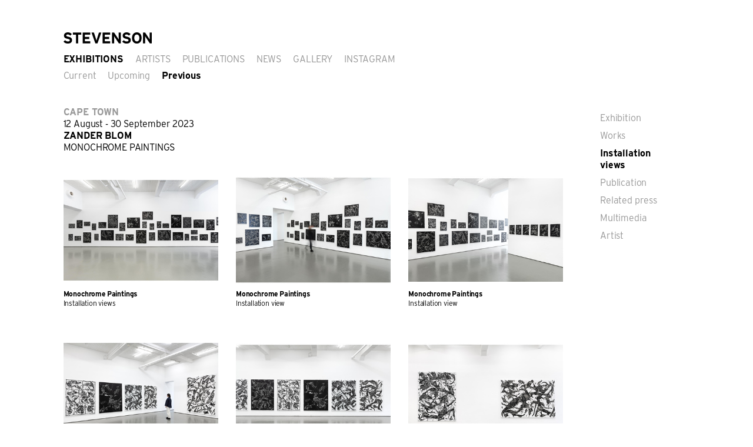

--- FILE ---
content_type: text/html
request_url: https://www.stevenson.info/exhibition/8220/installation-views
body_size: 3639
content:
<!DOCTYPE html>
<html lang="en">
  <head>
	<!-- Global site tag (gtag.js) - Google Analytics -->
	<script async src="https://www.googletagmanager.com/gtag/js?id=UA-136083026-4"></script>
	<script>
	  window.dataLayer = window.dataLayer || [];
	  function gtag(){dataLayer.push(arguments);}
	  gtag('js', new Date());

	  gtag('config', 'UA-136083026-4');
	</script>
  	
	<meta charset="utf-8">
    <meta http-equiv="X-UA-Compatible" content="IE=edge">
    <meta name="viewport" content="width=device-width, initial-scale=1">
   	<meta name="facebook-domain-verification" content="yvc4vqyejapy2cpjb44vpajyz5chq3" />

    <meta name="author" content="STEVENSON">
    <meta name="keywords" content="Stevenson, gallery, Michael Stevenson, South African art, African art, contemporary art, Penny Siopis, Steven Cohen, Pieter Hugo, Guy Tillim, Wim Botha, Meschac Gaba, Viviane Sassen, Zander Blom, Simphiwe Ndzube, Moshekwa Langa, Portia Zvavahera, Mawande Ka Zenzile, Frida Orupabo, Thenjiwe Niki Nkosi, Mame-Diarra Niang, Sosa Joseph">
        
			
		<meta name="description" content="<p>STEVENSON has an international exhibition programme with a particular focus on the region. Founded in 2003, the gallery has spaces in Cape Town and Amsterdam.</p>" />
			



<!-- Favicon.ico and Apple-touch-icon.png in the root directory -->   
<link rel="apple-touch-icon" sizes="180x180" href="/apple-touch-icon.png">
<link rel="icon" type="image/png" sizes="32x32" href="/favicon-32x32.png">
<link rel="icon" type="image/png" sizes="16x16" href="/favicon-16x16.png">
<link rel="manifest" href="/site.webmanifest">
<link rel="mask-icon" href="/safari-pinned-tab.svg" color="#5bbad5">
<meta name="msapplication-TileColor" content="#ffc40d">
<meta name="theme-color" content="#ffffff">      


<!-- FaceBook Metatags -->    
	<meta property="og:title" content="STEVENSON" />
	<meta property="og:site_name" content="STEVENSON"/>
	<meta property="og:url" content="https://www.stevenson.info" />
	<meta property="og:description" content="<p>STEVENSON has an international exhibition programme with a particular focus on the region. Founded in 2003, the gallery has spaces in Cape Town and Amsterdam.</p>" />
	<meta property="og:image" content="/sites/all/themes/base_theme/images/logo.png"/>

	<title>Zander Blom  | STEVENSON</title>

 	<!-- Interstate Fonts -->
	<!-- old version link href="//cloud.webtype.com/css/d4227e0a-e3cd-4a32-bba5-5013111812b6.css" rel="stylesheet" type="text/css" / -->
	<!-- no longer supported. Licenced fonts now loaded directly <link href="//cloud.typenetwork.com/projects/5087/fontface.css/" rel="stylesheet" type="text/css"> -->

    <!-- Bootstrap core CSS -->
    <link href="/sites/all/themes/base_theme/css/bootstrap.min.css" rel="stylesheet">

    <!-- Custom styles for this template -->
    <link href="/sites/all/themes/base_theme/css/main.css?token=A1112" rel="stylesheet">

	<script src="/sites/all/themes/base_theme/scripts/head.load.min.js"></script>
	
	<script type="text/javascript">

		
		// Check if we've already loaded
		if ( "page_has_loaded" in window ) {
		   page_has_loaded = true;
		} else {
		   window.page_has_loaded = false;
		}
		
		if ( !page_has_loaded )
		{
			head.load("https://ajax.googleapis.com/ajax/libs/jquery/1.11.3/jquery.min.js", "/sites/all/themes/base_theme/scripts/bootstrap.min.js", "/sites/all/themes/base_theme/scripts/ie10-viewport-bug-workaround.js", function ( )
			{
				headCallback( );
			} );
		}			
		
		function headCallback()
		{
			if ( ! page_has_loaded )
			{
//put js here			
			
				$( document ).ready( function( ) 
				{

				});				
			}
		}		
		
		
	</script>		
    <!-- HTML5 shim and Respond.js IE8 support of HTML5 elements and media queries -->
    <!--[if lt IE 9]>
      <script src="https://oss.maxcdn.com/libs/html5shiv/3.7.0/html5shiv.js"></script>
      <script src="https://oss.maxcdn.com/libs/respond.js/1.4.2/respond.min.js"></script>
    <![endif]-->		
    </head>
    <body>


    <nav class="navbar navbar-default fixedPosition subNavPadding noSelect">
      <div class="container">
        <div class="navbar-header">
          <button type="button" class="navbar-toggle collapsed" data-toggle="collapse" data-target="#navbar" aria-expanded="false" aria-controls="navbar">
            <span class="sr-only">Toggle navigation</span>
            <span class="icon-bar"></span>
            <span class="icon-bar"></span>
            <span class="icon-bar"></span>
          </button>
          <a class="navbar-brand" href="/"><img src="/sites/all/themes/base_theme/images/logo.png" alt="STEVENSON" width="150" height="19" /></a>
        </div>
        <div id="navbar" class="collapse navbar-collapse">
          <ul class="nav navbar-nav">
            <li class="active"><a href="/exhibitions-current">Exhibitions</a>
           		<ul id="subNavMobile" class="nav">
					<li ><a href="/exhibitions-current">Current</a>					
					</li>

					<li ><a href="/exhibitions-upcoming">Upcoming</a>					
					</li>
					<li class="active"><a href="/exhibitions-previous">Previous: <span class="interstatebold allCaps">Zander Blom </span> <span class="interstatelight">Monochrome Paintings</span></a>			<ul id="sectionSubNav" class="mobileDisplay">
					<li ><a href="/exhibition/8220">Exhibition</a></li>




			  	
		<li ><a href="/exhibition/8220/works">Works</a></li>
					

								
		<li class="active"><a href="/exhibition/8220/installation-views">Installation views</a></li>
	

					
				<li><a href="https://issuu.com/stevensonctandjhb/docs/blom_monochrome_ii_book_issuu_version?fr=xPf81NTU">Publication</a></li>
	
		
	
		
					
		<li ><a href="/exhibition/8220/related-press">Related press</a></li>
	

					
		<li ><a href="/exhibition/8220/multimedia">Multimedia</a></li>
	

	

	

					
				<li><a href="/artist/zander-blom">Artist</a></li>
	
			</ul>		
					
					</li>
					<!-- li ><a href="/exhibitions-projects">Projects</a></li -->
				</ul>    
            </li>
            <li ><a href="/artists">Artists</a>
                       
            
            </li>
            <li ><a href="/publications/new-arrivals">Publications</a>
            
            
            
                        
            
            </li>
            <li ><a href="/news">News</a></li>
            <li ><a href="/gallery">Gallery</a></li>
            <li><a href="https://www.instagram.com/stevenson_za/" target="external">Instagram</a></li>
          </ul>
          
          <div id="subNavBreak" class="clearfix"></div>
          
          <ul id="subNav" class="nav navbar-nav">
			<li ><a href="/exhibitions-current">Current</a></li>
			<li ><a href="/exhibitions-upcoming">Upcoming</a></li>
			<li class="active"><a href="/exhibitions-previous">Previous</a></li>
			<!-- li ><a href="/exhibitions-projects">Projects</a></li -->
          </ul>
  
  
          
        </div><!--/.nav-collapse -->
      </div>
    </nav>







<script type="text/javascript">	

	head.load( "/sites/all/themes/base_theme/scripts/main.js", function ( ) { pageInitCallback( ); } );

function pageInitCallback( )
{

	$(document).ready( function () {
		//make images non-draggable
		$('IMG').attr('draggable', false);
		onResize();
	});
	
	$( window ).load(function() {
		$( "#loader" ).fadeOut( "fast" );
	});	
	
	
	$(window).resize(function() {  	   
		onResize();
	});        
	
	function onResize() {
		var windowWidth = $(window).width();
		 
		 if ( (windowWidth >= 692) & ( $("#navbar").hasClass("in") ) ) {
			$('.navbar-toggle').click();
		 }
		 setBreaks();
	}

	function setBreaks() {
		//console.log('set breaks');
	
		var windowWidth = $(window).width();
		 //$('.pubThumbNails').css('clear', 'none');
		 
		 if ( (windowWidth >= 768) ) {
			$('.thumbNails:visible').each(function (i) {
				if (i % 3 == 0) 
					{ 
						$(this).css('clear', 'left');
					} else {
						$(this).css('clear', 'none');
					}
			});
		 } else {
			$('.thumbNails:visible').each(function (i) {
				if (i % 2 == 0) 
					{ 
						$(this).css('clear', 'left');
					} else {
						$(this).css('clear', 'none');
					}
			});
		 }
	}

}		

</script>	

    <div id="pageBody" class="container topSpacer">
		
		<div class="row">
			<div class="col-xs-12 col-sm-9 col-md-9 col-lg-10 exhibitionContent sectionSubNav black">
				<div class="exhibitionHomeWrap">
				
					<h1 class="interstatebold gray">Cape Town</h1>
						
					<span class="exhibitionDate">12 August - 30 September 2023</span><br />
					<span class="interstatebold allCaps">Zander Blom </span><br /><span class="allCaps">Monochrome Paintings</span>				
					<div class="row" style="margin-top: 10px;">
						
						<!-- View Thumb 1 -->					
						
						<div class="thumbNails col-sm-4 col-xs-6">
							<a href="/exhibition/8220/view/1"><img src="https://www.stevenson.info/sites/default/files/styles/work_thumb/public/M9_IMG_2225_web.jpg?itok=IILsA-j-"  alt="Installation views" class="img-responsive" /></a>
							<div class="viewSSCaption">
								<span class="interstatebold">Monochrome Paintings</span><br /> 
								Installation views							</div>
						</div>



						
						<!-- View Thumb 2 -->					
						
						<div class="thumbNails col-sm-4 col-xs-6">
							<a href="/exhibition/8220/view/2"><img src="https://www.stevenson.info/sites/default/files/styles/work_thumb/public/M9_IMG_2120_web.jpg?itok=mOY_GQBW"  alt="Installation view" class="img-responsive" /></a>
							<div class="viewSSCaption">
								<span class="interstatebold">Monochrome Paintings</span><br /> 
								Installation view							</div>
						</div>



						
						<!-- View Thumb 3 -->					
						
						<div class="thumbNails col-sm-4 col-xs-6">
							<a href="/exhibition/8220/view/3"><img src="https://www.stevenson.info/sites/default/files/styles/work_thumb/public/M9_IMG_2112_web.jpg?itok=qGAxRlgt"  alt="Installation view" class="img-responsive" /></a>
							<div class="viewSSCaption">
								<span class="interstatebold">Monochrome Paintings</span><br /> 
								Installation view							</div>
						</div>



						
						<!-- View Thumb 4 -->					
						
						<div class="thumbNails col-sm-4 col-xs-6">
							<a href="/exhibition/8220/view/4"><img src="https://www.stevenson.info/sites/default/files/styles/work_thumb/public/M9_IMG_2058_web.jpg?itok=fUQP96w3"  alt="Installation view" class="img-responsive" /></a>
							<div class="viewSSCaption">
								<span class="interstatebold">Monochrome Paintings</span><br /> 
								Installation view							</div>
						</div>



						
						<!-- View Thumb 5 -->					
						
						<div class="thumbNails col-sm-4 col-xs-6">
							<a href="/exhibition/8220/view/5"><img src="https://www.stevenson.info/sites/default/files/styles/work_thumb/public/M9_IMG_2054_web.jpg?itok=rqRCek_K"  alt="Installation view" class="img-responsive" /></a>
							<div class="viewSSCaption">
								<span class="interstatebold">Monochrome Paintings</span><br /> 
								Installation view							</div>
						</div>



						
						<!-- View Thumb 6 -->					
						
						<div class="thumbNails col-sm-4 col-xs-6">
							<a href="/exhibition/8220/view/6"><img src="https://www.stevenson.info/sites/default/files/styles/work_thumb/public/M9_IMG_2253_web.jpg?itok=nIaQH17T"  alt="Installation view" class="img-responsive" /></a>
							<div class="viewSSCaption">
								<span class="interstatebold">Monochrome Paintings</span><br /> 
								Installation view							</div>
						</div>



						
						<!-- View Thumb 7 -->					
						
						<div class="thumbNails col-sm-4 col-xs-6">
							<a href="/exhibition/8220/view/7"><img src="https://www.stevenson.info/sites/default/files/styles/work_thumb/public/M9_IMG_2260_web.jpg?itok=b9vvF3xS"  alt="Installation view" class="img-responsive" loading="lazy"/></a>
							<div class="viewSSCaption">
								<span class="interstatebold">Monochrome Paintings</span><br /> 
								Installation view							</div>
						</div>



						
						<!-- View Thumb 8 -->					
						
						<div class="thumbNails col-sm-4 col-xs-6">
							<a href="/exhibition/8220/view/8"><img src="https://www.stevenson.info/sites/default/files/styles/work_thumb/public/M9_IMG_2248_web.jpg?itok=B0L-txA1"  alt="Installation view" class="img-responsive" loading="lazy"/></a>
							<div class="viewSSCaption">
								<span class="interstatebold">Monochrome Paintings</span><br /> 
								Installation view							</div>
						</div>



						
						<!-- View Thumb 9 -->					
						
						<div class="thumbNails col-sm-4 col-xs-6">
							<a href="/exhibition/8220/view/9"><img src="https://www.stevenson.info/sites/default/files/styles/work_thumb/public/M9_IMG_2242_web.jpg?itok=FPzv_ycS"  alt="Installation view" class="img-responsive" loading="lazy"/></a>
							<div class="viewSSCaption">
								<span class="interstatebold">Monochrome Paintings</span><br /> 
								Installation view							</div>
						</div>



	
									
					</div>	
				</div>
			</div>
			
			<div class="col-xs-12 col-sm-3 col-md-3 col-lg-2 sectionSubNav black">

	<ul id="sectionSubNav" class="nav desktopDisplay noSelect">

		<li ><a href="/exhibition/8220">Exhibition</a></li>




			  	
		<li ><a href="/exhibition/8220/works">Works</a></li>
					

								
		<li class="active"><a href="/exhibition/8220/installation-views">Installation views</a></li>
	

					
				<li><a href="https://issuu.com/stevensonctandjhb/docs/blom_monochrome_ii_book_issuu_version?fr=xPf81NTU">Publication</a></li>
	
		
	
		
					
		<li ><a href="/exhibition/8220/related-press">Related press</a></li>
	

					
		<li ><a href="/exhibition/8220/multimedia">Multimedia</a></li>
	

	

	

					
				<li><a href="/artist/zander-blom">Artist</a></li>
	

	</ul>
	
				
</div>

    	


			
		</div>	
	</div>
										

	<div id="footer" class="container noSelect">
		<div class="row">
			<div class="col-md-12">
				© Copyright 2026, STEVENSON. All rights reserved. 
				<div id="socialFooterIcons">
					<a href="/subscribe">Subscribe</a> | <a href="https://www.stevenson.info/sites/default/files/Stevenson%20Privacy%20Policy.pdf" target="_pdf">Privacy policy</a> | Follow us &nbsp;
					<a href="https://www.facebook.com/Stevenson-162261250506912/" class="socialFooterImage" target="external"><img src="/sites/all/themes/base_theme/images/social_fb.png" alt="STEVENSON on Facebook" /></a>
					<a href="https://www.instagram.com/stevenson_za/" class="socialFooterImage" target="external"><img src="/sites/all/themes/base_theme/images/social_in.png" alt="STEVENSON on Instagram" /></a>	
				</div>
			</div>
		</div>	
	</div>

	<div id="loader"></div>

<script>
  (function(i,s,o,g,r,a,m){i['GoogleAnalyticsObject']=r;i[r]=i[r]||function(){
  (i[r].q=i[r].q||[]).push(arguments)},i[r].l=1*new Date();a=s.createElement(o),
  m=s.getElementsByTagName(o)[0];a.async=1;a.src=g;m.parentNode.insertBefore(a,m)
  })(window,document,'script','//www.google-analytics.com/analytics.js','ga');

  ga('create', 'UA-24030319-1', 'auto');
  ga('send', 'pageview');
</script>



    </body>
</html>


--- FILE ---
content_type: application/javascript
request_url: https://www.stevenson.info/sites/all/themes/base_theme/scripts/main.js
body_size: 144
content:
$(document).ready(function () {
	//make images non-draggable
	$('IMG').attr('draggable', false);

	$(".navbar-toggle").on("click", function () {
		$(".navbar").toggleClass("navBGImage");
	});	  
});